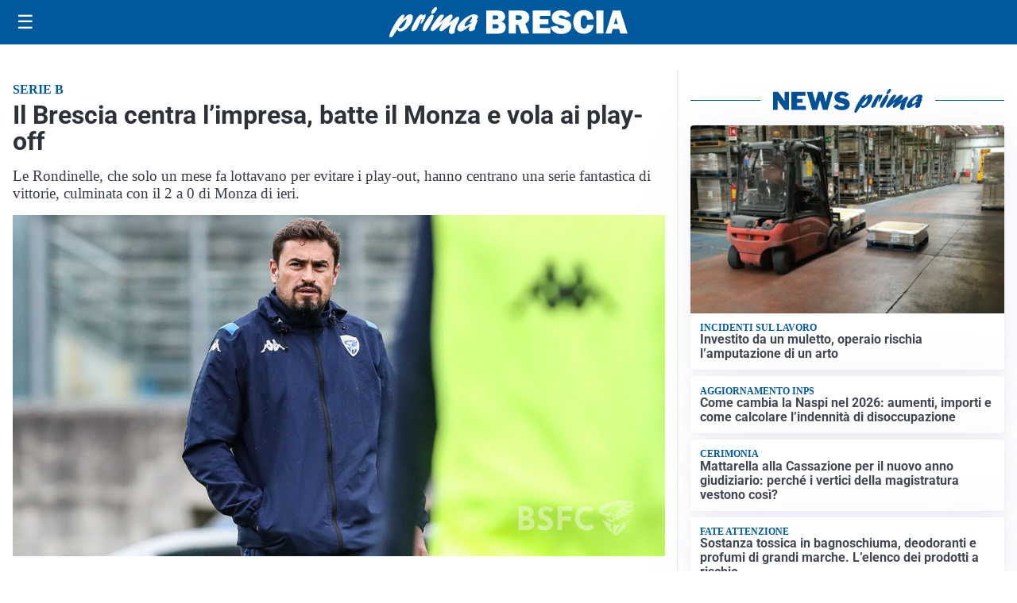

--- FILE ---
content_type: text/html; charset=utf8
request_url: https://primabrescia.it/media/my-theme/widgets/list-posts/sidebar-idee-e-consigli.html?ts=29497525
body_size: 386
content:
<div class="widget-title"><span>Idee e consigli</span></div>
<div class="widget-sidebar-featured-poi-lista">
            
                    <article class="featured">
                <a href="https://primabrescia.it/rubriche/idee-e-consigli/recupero-punti-patente-come-funziona-il-corso-in-autoscuola/">
                                            <figure><img width="480" height="300" src="https://primabrescia.it/media/2026/01/30964-Recupero-punti-patente-480x300.jpg" class="attachment-thumbnail size-thumbnail wp-post-image" alt="Recupero punti patente: come funziona il corso in autoscuola" loading="lazy" sizes="(max-width: 480px) 480px, (max-width: 1024px) 640px, 1280px" decoding="async" /></figure>
                                        <div class="post-meta">
                                                <h3>Recupero punti patente: come funziona il corso in autoscuola</h3>
                    </div>
                </a>
            </article>
            </div>

<div class="widget-footer"><a role="button" href="/idee-e-consigli/" class="outline widget-more-button">Altre notizie</a></div>